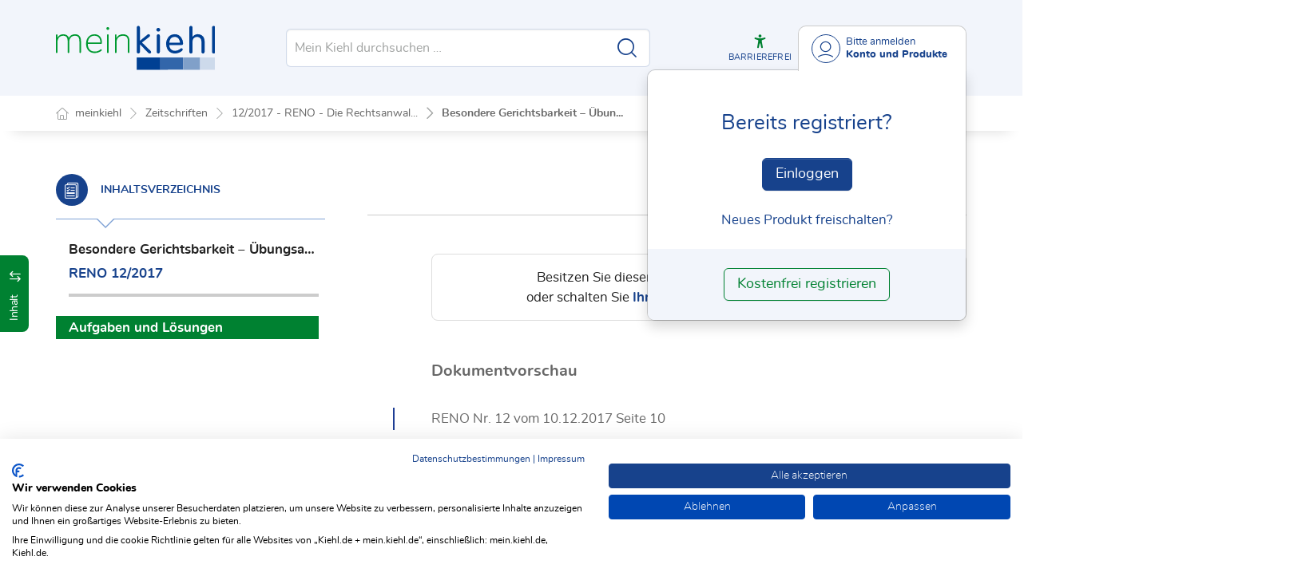

--- FILE ---
content_type: text/html; charset=utf-8
request_url: https://mein.kiehl.de/Dokument/714285/?wherefrom=Magazine
body_size: 32234
content:

<!DOCTYPE html>
<html lang="de">

<head>

    
<meta charset="utf-8" />
<meta http-equiv="X-UA-Compatible" content="IE=edge" />
<meta name="viewport" content="width=device-width, initial-scale=1, maximum-scale=1, shrink-to-fit=no" />

<title>Besondere Gerichtsbarkeit&#xA0;&#x2013;&#xA0;&#xDC;bungsaufgaben - meinkiehl Zeitschriften</title>

<link rel="apple-touch-icon" sizes="180x180" href="/favicons/kiehl/apple-touch-icon.png" />
<link rel="icon" type="image/png" sizes="32x32" href="/favicons/kiehl/favicon-32x32.png" />
<link rel="icon" type="image/png" sizes="16x16" href="/favicons/kiehl/favicon-16x16.png" />

<meta name="robots" content="index, follow" />

    <link rel="canonical" href="https://mein.kiehl.de/Dokument/714285/" />

    <script type="application/ld&#x2B;json">
        {
  "@context": "https://schema.org",
  "@type": "BreadcrumbList",
  "itemListElement": [
    {
      "@type": "ListItem",
      "position": 1,
      "name": "Zeitschriften",
      "item": "https://mein.kiehl.de/Zeitschriften/"
    },
    {
      "@type": "ListItem",
      "position": 2,
      "name": "12/2017 - RENO - Die Rechtsanwalts- und Notarfachangestellten",
      "item": "https://mein.kiehl.de/Ausgaben/VUE4EXW22L/2017/12/"
    },
    {
      "@type": "ListItem",
      "position": 3,
      "name": "Besondere Gerichtsbarkeit\u00A0\u2013\u00A0\u00DCbungsaufgaben",
      "item": "https://mein.kiehl.de/Dokument/714285/?wherefrom=Magazine"
    }
  ]
}
    </script>
<script src="/js/ProductImgErrorHandling.js?v=RQ4UQ8ussXuwRhWUACGTzNzLT5WJGHbL1hpX84tJtQs"></script>


    <meta name="description" content="Nachdem wir in den vergangenen Beitr&#xE4;gen die Familie Brecht bei ihrem Streifzug durch die besondere Gerichtsbarkeit begleitet haben, sollen die nachfolgenden Au..." />
    <meta name="keywords" content="Kiehl, NWB, NWB Verlag, Datenbank" />
    <meta name="author" content="NWB Verlag GmbH &amp; Co. KG" />

        <script src="https://consent.cookiefirst.com/sites/mein.kiehl.de-5326cba8-a5bb-4969-8044-feff0ced564f/consent.js"></script>
        <!-- Matomo Tag Manager -->
        <script>
            var _mtm = window._mtm = window._mtm || [];
            _mtm.push({'mtm.startTime': (new Date().getTime()), 'event': 'mtm.Start'});
            (function() {
              var d=document, g=d.createElement('script'), s=d.getElementsByTagName('script')[0];
              g.async=true; g.src='https://matomo.nwb.de/js/container_KvXZsR9z.js'; s.parentNode.insertBefore(g,s);
            })();
        </script>
        <!-- End Matomo Tag Manager -->

    
    <link rel="stylesheet" type="text/css" href="/NwbStyles/assets/css/contentx.css?v=-HgHL4E-1c-znYrcX7VewEf_NItTep6Aq9amdKS-CRI" />
    <link rel="stylesheet" type="text/css" href="/css/documentfunctions.css?v=UV_lDoFCQCAjbpVLadQr1BgFk-W4GUKE4y-b7GdC8Eo" />

    <style type="text/css">

        @media print {
            .no-print, .no-print * {
                display: none !important;
            }
        }


        .also-look-at .loadmore {
            cursor: pointer;
            text-align: right;
            font-size: 0.9em;
        }
    </style>


    <script type="application/ld&#x2B;json">
        {
            "@context": "https://schema.org",
            "@type": "NewsArticle",
            "mainEntityOfPage": {
                "@type": "WebPage",
                "@id": "https://mein.kiehl.de/Dokument/714285/"
            },
            "datePublished": "2017-12-10T00:00:00.0000000+01:00",
            "dateModified": "2025-10-30T15:15:36.0000000+00:00",
            "headline": "Besondere Gerichtsbarkeit&#xA0;&#x2013;&#xA0;&#xDC;bungsaufgaben",
            "description": "Nachdem wir in den vergangenen Beitr&#xE4;gen die Familie Brecht bei ihrem Streifzug durch die besondere Gerichtsbarkeit begleitet haben, sollen die nachfolgenden Au...",
            "isAccessibleForFree": "False",
            "image": ["/Dokument/714285/Titelgrafik/"],
            "publisher": {
                "@type": "Organization",
                "name": "Kiehl / NWB Verlag",
                "logo": {
                    "@type": "ImageObject",
                    "url": "/NwbStyles/assets/images/logo_kiehl.png"
                }
            }
        }
    </script>

<meta property="og:locale" content="de_DE" />
<meta property="og:title" content="Besondere Gerichtsbarkeit&#xA0;&#x2013;&#xA0;&#xDC;bungsaufgaben" />
<meta property="og:site_name" content="Mein Kiehl" />
<meta property="og:url" content="https://mein.kiehl.de/Dokument/714285/" />
<meta property="og:type" content="article" />
<meta property="article:publisher" content="Kiehl / NWB Verlag" />
<meta property="article:section" />
<meta property="article:published_time" content="2017-12-10T00:00:00.0000000+01:00" />
<meta property="article:modified_time" content="2025-10-30T15:15:36.0000000+00:00" />
<meta property="og:image:secure_url" content="/Dokument/714285/Titelgrafik/" />
<meta name="twitter:card" content="summary" />
<meta name="twitter:title" content="Besondere Gerichtsbarkeit&#xA0;&#x2013;&#xA0;&#xDC;bungsaufgaben" />
<meta name="twitter:image" content="/Dokument/714285/Titelgrafik/" />


    <link rel="stylesheet" href="/NwbStyles/assets/css/kiehl.css?v=lSEqmS2Vq9pmtlzWKJ7Gqt6k956gbnSXH--sHoi2mq8" />

</head>

<body id="top" class="livefeed document see-also-at  logedout ">

    <!-- Header -->
    <header class="header">
        
<div class="container header-holder">
    <!-- Logo -->
    <a class="logo" href="/">
        <img src="/NwbStyles/assets/images/logo_kiehl.svg" alt="meinkiehl">
    </a>
    <!-- Logo : END -->
    <!-- Search -->


<form action="/Search/DoTheSearch/" class="search mx-xl-3" method="get" name="dothesearchform" role="search">    <input type="hidden" name="linksource" value="TopSearch" />
    <button class="btn btn-close d-lg-none" type="button">
        Schließen<i class="icon-close ms-2"></i>
    </button>
    <label class="visually-hidden" for="searchID">Suche</label>
    <input class="form-control globalSearchAutocomplete"
           id="searchID"
           type="search"
           placeholder="Mein Kiehl durchsuchen &hellip;"
           name="searchInput"
           autocomplete="off" />
    <button class="btn btn-search" type="submit" aria-label="Suche starten" title="Suche">
        <i class="icon-search" aria-hidden="true" focusable="false"></i>
    </button>
</form>    <!-- Search : END -->

    <div class="header-right">


        <!-- UI -->
        <a class="btn-search header-btn d-lg-none" href="#" role="button" aria-label="Suchfunktion öffnen">
            <i class="icon-search"></i><span class="header-btn--desc">Suchen</span>
        </a>

        <a class="header-btn btn-a11y" href="#" onclick="toggleTheme(false)" role="button" 
            data-bs-toggle="tooltip" data-bs-placement="top" title="Barrierefrei-Modus" aria-label="Kontrast auf der Website erhöhen">
            <i class="icon-manikin accessibility-icon"></i>
            <span class="header-btn--desc">Barrierefrei</span>
        </a>


        <!-- UI : END -->
        <!-- Navi user -->
        <nav class="navbar navbar-expand-lg user-menu mx-0">
            <!-- Navi toggler-->
            <button class="navbar-toggler text-end d-lg-none"
                    data-bs-toggle="offcanvas"
                    data-bs-target="#offcanvasUserMenu"
                    type="button"
                    aria-controls="offcanvasUserMenu"
                    aria-label="Toggle Navigation">
                <span class="toggler-desc">
                    <i class="icon-user"></i>
                </span>
            </button>
            <!-- Navi toggler : END -->
            <!-- offcanvas-->
            <div class="offcanvas offcanvas-end" id="offcanvasUserMenu">
                <!-- offcanvas header -->
                <div class="offcanvas-header">
                    <div class="nav-salutation mt-2">
                        <span class="nav-salutation--name">Bitte einloggen</span>
                    </div>
                    <button class="navbar-btn-close"
                            type="button"
                            data-bs-dismiss="offcanvas"
                            aria-label="Toggle Navigation schließen">
                        <i class="icon-close icon-x1"></i>
                    </button>
                </div>
                <!-- offcanvas header : END -->
                <!-- offcanvas body -->
                <div class="offcanvas-body">
                    <div class="navbar-nav justify-content-end">
                        <!-- Navi user dropdown -->
                        <div class="dropdown text-lg-end">

                            <button class="btn btn-toggle d-none d-lg-flex" type="button" id="dropdownMenuButtonAccount" data-bs-toggle="dropdown" data-bs-display="static" aria-haspopup="true" aria-expanded="false" aria-label="Benutzerdropdownmenu">
                                <i class="icon-user"></i>
                                <span class="user-menu-btn">
                                    <span class="user-menu--name">Bitte anmelden</span>
                                    <span class="user-menu--product">
Konto und Produkte                                    </span>
                                </span>
                            </button>

                            <div class="dropdown-menu dropdown-menu-end" aria-labelledby="dropdownMenuButtonAccount">
                                <div class="overflow-hidden">
                                    <div class="mt-lg-4">
                                            <div class="mt-lg-4 text-center">
                                                <div class="p-4">
                                                    <div class="user-menu-title mb-4">Bereits registriert?</div>
                                                    <a class="btn btn-primary" href="https://service.kiehl.de/customercare/public/login?nextUrl=https%3a%2f%2fmein.kiehl.de%2fDokument%2f714285%2f%3fwherefrom%3dMagazine" aria-label="In der Datenbank einloggen">
                                                        Einloggen
                                                    </a>
                                                    <div class="mt-4">
                                                        <a class="link" href="https://service.kiehl.de/customercare/public/login?mod=liz&amp;nextUrl=https%3a%2f%2fmein.kiehl.de%2fDokument%2f714285%2f%3fwherefrom%3dMagazine" aria-label="Neues Produkt freischalten">Neues Produkt freischalten?</a>
                                                    </div>
                                                </div>
                                                <div class="bg-login border-bottom-radius mx-auto py-4 px-lg-4">
                                                    <a class="btn btn-outline-secondary" href="https://service.kiehl.de/customercare/user/default?nextUrl=https%3a%2f%2fmein.kiehl.de%2fDokument%2f714285%2f%3fwherefrom%3dMagazine" aria-label="Kostenfrei registrieren">Kostenfrei registrieren</a>
                                                </div>
                                            </div>
                                    </div>

                                </div>
                            </div>
                        </div>
                        <!-- Navi user dropdown : END -->
                    </div>
                </div>
                <!-- offcanvas body : END -->
            </div>
            <!-- offcanvas : END -->
        </nav>
        <!-- Navi user : END -->

    </div><!-- .header-righ -->
</div><!-- .header-holder -->

        
    </header><!-- Header : END -->
    <!-- Breadcrumb -->
    

    <nav aria-label="breadcrumb">
        <div class="container">
            <ol class="breadcrumb">

                    <li class="breadcrumb-item">
                        <a href="/" title="Zu meinkiehl">
                            <span class="breadcrumb-root-icon me-md-2"></span>
                            <span class="d-none d-md-inline">meinkiehl</span>
                        </a>
                    </li>




                        <li class="breadcrumb-item " aria-current="page">
                            <a href="/Zeitschriften/" title="Zeitschriften">Zeitschriften</a>
                        </li>
                        <li class="breadcrumb-item " aria-current="page">
                            <a href="/Ausgaben/VUE4EXW22L/2017/12/" title="12/2017 - RENO - Die Rechtsanwalts- und Notarfachangestellten">12/2017 - RENO - Die Rechtsanwal...</a>
                        </li>
                        <li class="breadcrumb-item active" aria-current="page">
                            <a href="https://mein.kiehl.de/Dokument/714285/?wherefrom=Magazine" title="Besondere Gerichtsbarkeit&#xA0;&#x2013;&#xA0;&#xDC;bungsaufgaben">Besondere Gerichtsbarkeit&#xA0;&#x2013;&#xA0;&#xDC;bun...</a>
                        </li>
            </ol>
        </div>
    </nav>

    <!-- Breadcrumb : END -->
    <!-- Main content -->
    <main class="container mt-3 mt-lg-5" role="main">
        

<!-- Sidebar offcanvas button -->
    <a class="sidebar-btn noloader" id="iv" href="#iv" role="button">
        <div class="sidebar-btn--title">
            <span class="d-none d-xl-inline">Inhalt</span>
            <i class="icon-arrow-switch ms-3"></i>
        </div>
    </a>

<div class="row offcanvas-enable preview-origin">


<aside class="aside start col-md col-lg-4 sidebar-offcanvas" data-sticky>
    <div class="aside-section" id="toc-layout">
        <div class="aside-header d-flex align-items-center">
            <div class="icon-circle-2 me-3"><i class="icon-topics"></i></div>
            <span class="aside-header--head">Inhaltsverzeichnis</span>
            <span class="ms-auto sidebar-btn-close"><i class="icon-close icon-x1"></i></span>
        </div>
        <div class="aside-content">
            <div class="scrolling">
                <div data-expandall="False" class="table-of-contents" id="table-of-contents"><div class="sticky-header"><div class="book-title-outer"><div class="book-title"><span class="book-title-oneliner">Besondere Gerichtsbarkeit&nbsp;–&nbsp;Übungsaufgaben</span><br><a href="/InternLink/ZeitschriftAusgabe/reno/2017/12">RENO 12/2017</a></div></div><div class="first open"></div><div class="second open"></div></div><div class="scrollable-wrapper"><div class="scrollable-content"><div class="scrollable-content-inner"><div class="wrapper"><ul class="tree"><li class="book-title no-childs"><span><span class="book-title-oneliner">Besondere Gerichtsbarkeit&nbsp;–&nbsp;Übungsaufgaben</span><br><a href="/InternLink/ZeitschriftAusgabe/reno/2017/12">RENO 12/2017</a></span></li><li class="open" data-id="headline-id0"><span>Aufgaben und Lösungen</span></li></ul></div></div></div></div><div class="scrollable-scrollbar"><div class="scrollable-scrollbar-handle"><div></div></div></div></div>
            </div>
        </div>
    </div>
</aside>

    <article class="col-xl-8" id="main" data-uniqueid="714285" data-navigationuniqueid="714285">


        <div class="doc-toolbar" data-sticky>

<div class="toolbar">

    <div class="toolbar-holder">
    </div>




    <div class="toolbar-holder">







<div class="btn-group">
    <a class="toolbar-func-btn"
       href="#" id="docExport" data-bs-toggle="dropdown" aria-haspopup="true"
       aria-expanded="false" aria-label="Dokument teilen">
        <span data-bs-toggle="tooltip" data-bs-placement="top"
              data-bs-title="Dokument teilen"><i class="icon-share-alt"></i>
        </span>
    </a>

    <div class="dropdown-menu dropdown-menu-end" aria-labelledby="docExport">
        <a class="dropdown-item" href="#" onclick="return CopyTextToClipboard('https://mein.kiehl.de/Dokument/714285/')">
            <i class="icon-share"></i> Link kopieren
        </a>
        <a class="dropdown-item"
           href="mailto:?subject=Besondere%20Gerichtsbarkeit%C2%A0%E2%80%93%C2%A0%C3%9Cbungsaufgaben&amp;body=Lesen%20Sie%20den%20Beitrag%20hier%3A%20https%3A%2F%2Fmein.kiehl.de%2FDokument%2F714285%2F">
            <i class="icon-paper-plane"></i>Per
            E-Mail teilen
        </a>
        <a class="dropdown-item"
           href="https://wa.me/?text=Besondere%20Gerichtsbarkeit%C2%A0%E2%80%93%C2%A0%C3%9Cbungsaufgaben%20Lesen%20Sie%20den%20Beitrag%20hier%3A%20https%3A%2F%2Fmein.kiehl.de%2FDokument%2F714285%2F" target="_blank">
            <i class="icon-whatsapp"></i>WhatsApp
        </a>
        <a class="dropdown-item"
           href="https://twitter.com/intent/tweet?text=Besondere%20Gerichtsbarkeit%C2%A0%E2%80%93%C2%A0%C3%9Cbungsaufgaben%20Lesen%20Sie%20den%20Beitrag%20hier%3A%20https%3A%2F%2Fmein.kiehl.de%2FDokument%2F714285%2F" target="_blank">
            <i class="icon-twitter-x"></i>X.com
        </a>
        <a class="dropdown-item"
           href="https://www.facebook.com/sharer.php?u=https%3A%2F%2Fmein.kiehl.de%2FDokument%2F714285%2F" target="_blank">
            <i class="icon-facebook"></i>Facebook
        </a>
        <a class="dropdown-item"
           href="https://www.linkedin.com/sharing/share-offsite/?url=https%3A%2F%2Fmein.kiehl.de%2FDokument%2F714285%2F" target="_blank">
            <i class="icon-linkedin"></i>LinkedIn
        </a>
        <a class="dropdown-item shareByApp">
            <i class="icon-share-alt"></i>Per App teilen
        </a>
    </div>
</div>

<script>
    document.addEventListener("DOMContentLoaded", () => {
        if (navigator.share) {
            $(".shareByApp").click(function () {
                navigator.share({
                    title: 'Besondere Gerichtsbarkeit – Übungsaufgaben',
                    text: 'Lesen Sie den Beitrag hier: https://mein.kiehl.de/Dokument/714285/',
                    url: 'https://mein.kiehl.de/Dokument/714285/',
                })
                    .then(() => { })
                    .catch((err) => alert(err))
            });
        } else {
            $(".shareByApp").hide();
        }
    });
</script>






    </div>

</div>        </div>
        <div class="main-content">




        <div class="marginal-left border border-gray rounded-3 p-3 my-5">
            <p class="mb-0 text-center">
                Besitzen Sie diesen Inhalt bereits,
                <a class="link noloader showLogonButton" href="#"><b>melden Sie sich an</b></a>.<br>
                oder schalten Sie <a class="link" href="https://service.kiehl.de/customercare/public/login?mod=liz&amp;nextUrl=https%3a%2f%2fmein.kiehl.de%2fDokument%2f714285%2f%3fwherefrom%3dMagazine"> <b>Ihr Produkt zur digitalen Nutzung frei</b></a>.
            </p>
        </div>
    <div class="page-preview marginal-left">Dokumentvorschau</div>
<script>


</script>

            <div id="dokumentinhalt">




                            <div class="dokumentinhaltcontent contentx" id="dokumentinhaltcontent"><div class="heading"><span class="head_left"><span data-search="RENO 12 2017 S10"><span data-search="RENO 2017-12-10 S10">RENO Nr. 12 vom <time search="2017-12-10">10.12.2017</time> Seite 10</span></span></span><span class="head_right"></span></div><h2>Besondere Gerichtsbarkeit&nbsp;–&nbsp;Übungsaufgaben</h2><div class="author-info">Rechtsfachwirtin Silke Umland; Drochtersen-Hüll</div><div class="einleitung"><p>Nachdem wir in den vergangenen Beiträgen die Familie Brecht bei ihrem Streifzug durch die besondere Gerichtsbarkeit begleitet haben, sollen die nachfolgenden Aufgaben zur Wiederholung und Vertiefung dienen.</p></div><div id="714285_"></div><h3 id="headline-id0">Aufgaben und Lösungen</h3><div class="aufgabefall content-box" id="yAufgabe_A1"><span class="title">Aufgabe 1</span><p><p>Um welchen Bereich der besonderen Gerichtsbarkeit handelt es sich nachfolgend?</p><ol class="margintop025"><li class="margintop025"><p>Bert Brecht will sich gegen die seiner Auffassung nach ungerechtfertigte Kündigung seines Chefs wehren.</p></li><li class="margintop025"><p>Den Eheleuten Brecht geht ein Einkommenssteuerbescheid zu, mit dem eine Steuernachzahlung in Höhe von 1.400&nbsp;€ gegen sie festgesetzt wird. Gegen diese Festsetzung wollen sie sich wehren.</p></li><li class="margintop025"><p>Paul Pinsel befindet sich mit der Zahlung von drei Monatsgehältern im Rückstand. Diese will Bert Brecht nunmehr einklagen.</p></li><li class="margintop025"><p>Britta Brecht nimmt nach ihrem Abitur ein Studium auf und benötigt finanzielle Unterstützung. Sie beantragt daher <span data-search="bafög "><a data-lnkUnique="79075" data-dmsid="79075" href="/Dokument/79075/" data-doctype="rechtsnorm">BAföG</a></span>-Leistungen.</p></li><li class="margintop025"><p>Die Eheleute Brecht möchten ein Haus bauen und beantragen eine entsprechende Baugenehmigung.</p></li><li class="margintop025"><p>Der Rechtsanwalt muss eine Umsatzsteuer in Höhe von 1.700&nbsp;€ zahlen.</p></li><li class="margintop025"><p>Bert Brecht ist nach einem Arbeitsunfall nicht mehr in der Lage zu arbeiten. Ihm wird eine Rente wegen Erwerbsunfähigkeit bewilligt.</p></li><li class="margintop025"><p>Bert und Babette Brecht wollen ihren Sohn Benjamin nicht in...</p></li></ol></p><div class="aufgabefall-link"><a role="button" tabindex="0" href="#L1">Lösung anzeigen</a><div class="hinweis loesung content-box" id="L1"></div></div></div></div>
            </div>



                <a name="purchase"></a>

    <div class="overlay-offer-module marginal-left">

            <h3 class="mb-5 text-center">
                    <span>In diesem Produkt ist das Dokument enthalten:</span>
            </h3>
        <div class="row justify-content-center">
                <div class="col">
                    <a href="https://www.kiehl.de/Medien/Online-Zeitschrift/Die-Rechtsanwalts-und-Notarfachangestellten/DRN"
                       target="_blank"><img class="responsive-image" src="/ProductCover/VUE4EXW22L/png/" alt="RENO - Die Rechtsanwalts- und Notarfachangestellten"></a>
                </div>
        </div>
    </div>


        </div><!-- .main-content -->
    </article>


        <aside class="aside end col-lg-4" data-sticky>
            <div class="aside-section" id="see-also-layout">



            </div>
        </aside>

</div>














<style type="text/css">

    div.printdivselect {
        margin-left: 50px
    }

    #table-of-contents .wrapper .tree span.new {
        display: none;
    }
</style>

         <!-- App buttons group -->
<div class="btn-app-group affix-bottom" data-spy="affix" data-offset-bottom="60">

    <!-- PWA Navigation -->
    <a class="btn-app btn-back pwabackbutton noloader" href="#" onclick="history.back(); return false;" aria-label="Zurück" style="display: none;"><i class="icon-arrow-left"></i></a>
    <!-- To top -->

    <a class="btn-app btn-totop noloader" href="#top" role="button" aria-label="Scrollen nach oben" style="display: none" tabindex="0">
        <i class="icon-arrow-up"></i>
    </a>
</div>
    </main>
    <!-- Main content : END -->
    <!-- Footer -->
    <footer class="footer mt-5">
        <!-- Footer top -->
        <div class="footer-top">
            <div class="container">
                <!-- Footer service -->
                <div class="row align-items-lg-center">
                    <div class="col-lg pe-lg-0 footer-top--service"><span>Kunden</span><span>service</span></div>
                    <div class="col-lg col-xl-8 px-0 footer-top--navi">
                        <ul class="list-unstyled">
                            <li>
                                <a class="text-light" href="mailto:service@kiehl.de">
                                    <i class="icon-mail icon-x3 me-2"></i>service@kiehl.de
                                </a>
                            </li>
                            <li>
                                <a class="text-light" href="tel:02323141900">
                                    <i class="icon-phone icon-x3 me-2"></i>02323 141-900
                                </a>
                            </li>
                        </ul>
                    </div>
                    <div class="col-lg ps-lg-0 footer-top--contact">
                        <a class="btn btn-secondary"
                           href="https://www.kiehl.de/Service/Kontakt/" role="button">Kontaktformular</a>
                    </div>
                </div>
                <div class="divider"></div><!-- Footer service : END -->
            </div>
        </div><!-- Footer bottom -->
        <div class="footer-container">
            <div class="copyright me-lg-3">
                © 2026 NWB Verlag. Kiehl ist eine
                Marke des NWB Verlags
            </div><!-- Footer navigation -->
            <ul class="footer-nav">
                <!-- Navi footer item -->
                <li class="nav-item"><a class="nav-link" href="https://go.kiehl.de/impressum">Impressum</a></li><!-- Navi footer item -->
                <li class="nav-item"><a class="nav-link" href="https://go.kiehl.de/agb">AGB</a></li><!-- Navi footer item -->
                <li class="nav-item"><a class="nav-link" href="/Dokument/1054018/">TDM-Vorbehalt</a></li>
                <li class="nav-item"><a class="nav-link" href="https://go.nwb.de/datenschutz">Datenschutz</a></li>
                <li class="nav-item"><a class="nav-link" href="https://go.nwb.de/barrierefreiheit">Erklärung zur Barrierefreiheit</a></li>
            </ul><!-- Footer navigation : END -->
        </div><!-- Footer bottom : END -->
    </footer><!-- Footer : END -->

    <!-- Scripts -->
    <script src="/NwbStyles/assets/js/libs/jquery.js?v=6440qEDaqjKqrIVfk4x21neDBVsbef6XUR5dUCKBv_E"></script>
<script src="/NwbStyles/assets/js/libs/bootstrap.bundle.js?v=bNojyBU9M3Cv_K4YqdKkq4xeaAkchkkS7HXP7554z9Y"></script>
<script src="/NwbStyles/assets/js/plugins/bootstrap-autocomplete.js?v=2TxG2C77AX7-SqYCYtLOmi2sOMT5ZVtVf9jn48EcqsU"></script>
<script src="/NwbStyles/assets/js/plugins/affix.js?v=vXjF23OygQSix-ZZvaSgJt_hbllDSXWqXiVnrutDBd8"></script>
<script src="/NwbStyles/assets/js/global.js?v=mVc7rfPY5VT0vWkiv6sCA7S4GZCgDYkxzPNIR9ucA88"></script>
<script src="/tsJs_dist/OsDetection/OsDetection.js?v=fqL1qz8CamQXW8IbO-4YhMosIgFKPs15kHuzmC97ujs"></script>
<script src="/NwbStyles/assets/js/layout/sticky.js?v=zYq1LjRDhjt-rjsWzmu_hD00-IKf-aZ2p4CyCE8fOuU"></script>
<script src="/NwbStyles/assets/js/layout/smoothscroll.js?v=2XbBPDUEp9J2bFF7OOSvisNZnxF-6IRR1mcWaeMAhb4"></script>
<script src="/NwbStyles/assets/js/layout/accessibility-switch.js?v=d579CKU600_vAfTl5lrAGUQYRAO7EOvV3gCRqkAX37k"></script>
<script src="/NwbStyles/assets/js/layout/toast.js?v=hTMElEC_EmjWglEiscT--broRKY426iwifHHkVF2Fx0"></script>
<script src="/js/site.js?v=jEUQAkILH9zuM3mcMM-BHh0ObdyBbmK5SbmODmIk5ZU"></script>


    <script type="text/javascript">
        $(function () {
            if (typeof TryShowInitialLoginDialog === 'function') {
                TryShowInitialLoginDialog();
            }
        });
    </script>

<script type="text/javascript">
    if (osDetector.isInWebApp === false) {
        $(".pwabackbutton").remove(); // Navigation-Back only when PWA Mode
    } else {
        $(".pwabackbutton").show();
    }
</script>



    

    <script src="/NwbStyles/assets/js/layout/sidebar.js?v=pWF3sSlspYSwJFtEVBP--HeaMQbnCiPl0AfGafOUuYY"></script>

    <script src="/NwbStyles/assets/js/pages/post-reader.js?v=aEC1eR365MkPhpg-s3cpdxj4dyfzWRwY8RIN-QnioyI"></script>
    <script src="/NwbStyles/assets/js/pages/documents.js?v=dYIk6XdDVsFf8bJ9QRRdWSYhcFA4oTt-A60xR7dO_wI"></script>
    <script src="/NwbStyles/assets/js/pages/lightbox.js?v=gopHJu6ZyviVW-RXRLzVszU4JQuW-C2QoGvAVEwPR6w"></script>

    <script src="/tsJs_dist/Shared/DebuggerAndProfiler.js?v=5vBpQ9q822mp1kBXKCyVK5_GoPJQg5iKqPBMO0UIzbU"></script>
    <script src="/tsJs_dist/Shared/DomAdressCalculator.js?v=5cpsuRaMGSupTDUZQrNbgMpi0gM20fOtWSlBCGTwLL0"></script>
    <script src="/tsJs_dist/Document/AuftragsManager.js?v=wLguMTaj4xdzEW6qQ9MRKUC8PyzqYB4ASZmuhSleERI"></script>
    <script src="/tsJs_dist/Shared/ScrollHelper.js?v=QRXWrr0MfTSjUSN3r9-neowcnzzpqsF0BHpSXBwHHl4"></script>
    <script src="/tsJs_dist/Document/TocNavigator.js?v=JPVJEbzmfbJ7FvCI7U33H8bJgIREhOW4gyHNd3iTAO8"></script>
    <script src="/tsJs_dist/Document/DokumentUi.js?v=60_8UWRlP3eG8p37uS_W8h3-p8Xz2hzRtFm1fl-EFAI"></script>
    <script src="/tsJs_dist/Document/DokumentAnsicht.js?v=wsmCsS4b84HN4g6RVqMEGZoTXea4oCnY5i13qadAF1Q"></script>
    <script src="/tsJs_dist/Document/DokumentScroller.js?v=ofwFtyZwQhf1nTU-AJDdU72rU9DRxO_mrbch9V_hSUU"></script>
    <script src="/tsJs_dist/Document/HighlightDataResult.js?v=5Y7YZ-2o8r2UxmaPc8sun8Cw61XCzA8zXXlV-ssOpa0"></script>
    <script src="/tsJs_dist/Document/HighlightElement.js?v=kT6TDRvaDGwz2o3LySBltJ8ZMJnD2NDWfOlK_MEQkGo"></script>
    <script src="/tsJs_dist/Document/Highlighter.js?v=eEnmuBvnC_ioSbbeW1h-sw7EOQzuPcunk_CXCu-KRPU"></script>
    <script src="/tsJs_dist/Document/AiHighlighter.js?v=FPtZ13_TZmd03vEB4xDmdLus132qtuRfrMCAVyNEdoE"></script>
    <script src="/tsJs_dist/Document/AiHighlightData.js?v=Ey0vyTiUQ3_vY7vQ6ZzbAmNjgTDIBigUmO4GdFC_iwg"></script>
    <script src="/tsJs_dist/Document/UniqueIdLinkHighlighter.js?v=0noiP6fL2lVkooTGHpGTStq5Crktv4SSGSqz6EE5j_I"></script>
    <script src="/tsJs_dist/Document/HighlightNavigator.js?v=qKczcO5ueK0KGRhXJaQXlKM8cA1XZT5oe6r68qtc2HE"></script>
    <script src="/tsJs_dist/Document/SelectionTool.js?v=etfUJbaG4eM5UyfaeNeV-i6BGT6NnB3Fg-UrZKkpplk"></script>
    <script src="/js/documenthandling.js?v=UjXSP2K--41qbcmDc8zGDqfkWBERPssv18gcXrPa3SM"></script>


    <script type="text/javascript">
        var dokumentAnsicht;
        var uniqueId = "714285";
        var verlagFuerDoiVerweise = "KIEHL";
        $(function () {
            dokumentAnsicht = new DokumentJavascript.DokumentAnsicht(uniqueId, verlagFuerDoiVerweise);
            var dokumentScroller = dokumentAnsicht.dokumentScroller;

            // Fußnoten hochscrollen
            $(document).on("click", "[data-fnote]", function (event) {
                event.preventDefault();
                event.stopPropagation();
                dokumentScroller.meldeLinkKlickZielPerName("data-fnLink" + $(this).data("fnote"));
                return false;
            });
        });
    </script>


        <script type="text/javascript">
            $(function () {
                $("#documentadslot1").load('/Ads/DocumentSlot/?rnd=639042589072725245&slot=documentslot1');
            });
        </script>







    <script>
        $(function () {
            $(document).on("click", " .also-look-at .loadmore", function (event) {
                event.preventDefault();
                event.stopPropagation();
                let url = $(this).data("url");
                let that = this;
                $(this).html("...lädt...");
                $.get(url, function (data) {
                    $(that).replaceWith(data);
                });
                return false;
            });
        });
    </script>


    <script>
        new DokumentJavascript.SelectionTool(false);
    </script>

        <script>
            document.addEventListener("DOMContentLoaded", function() {
                const element = document.getElementById("toclinkactive");
                element.scrollIntoView(false);
            });
        </script>



        <script src="/assets/js/documentpreview.js?v=W-b5T4fAd_hNI3KkD6VOR5B-yde49LdX8qFW3bahuKs"></script>

    <script src="/js/brands/site.nwbkiehl.js?v=rN6M3JW1k2SUpdwuFN1QYYbuoHUydzhygVEr63mo6Vk"></script>
    <!-- Scripts : END-->
</body>
</html>